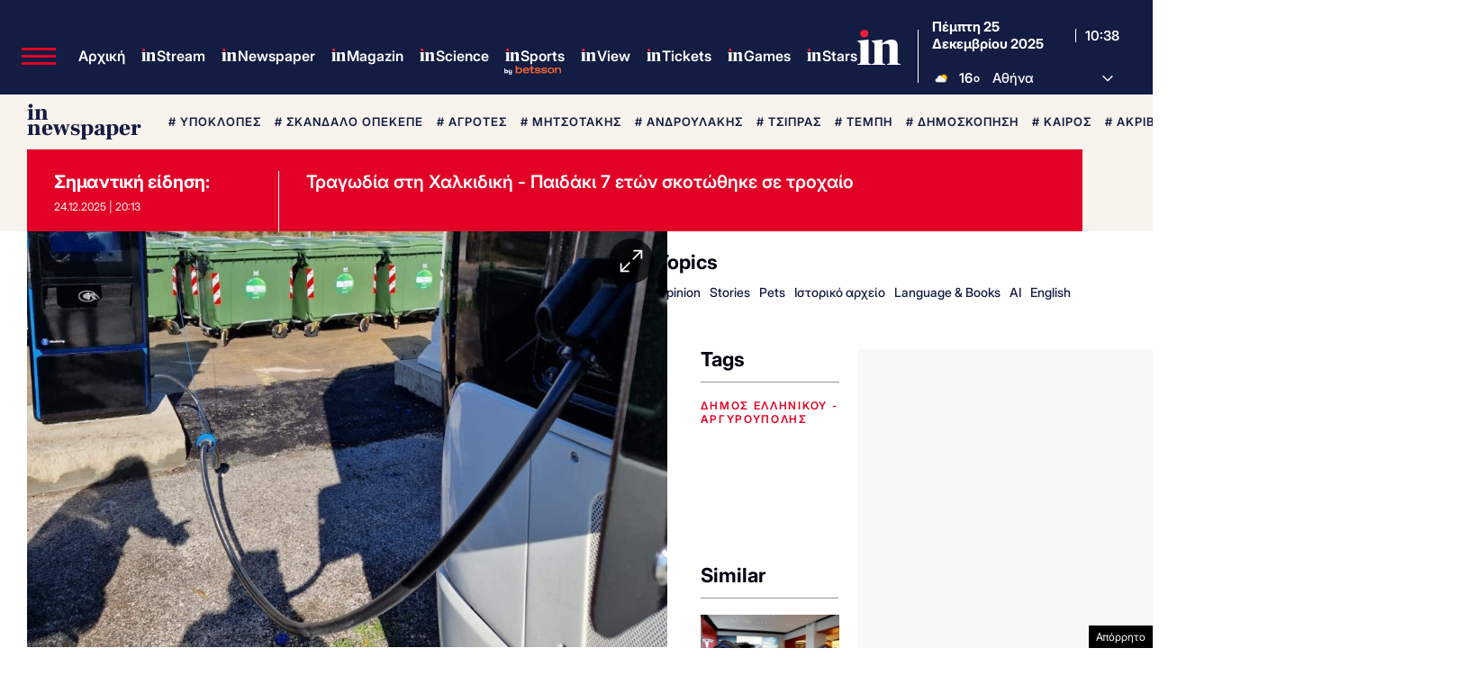

--- FILE ---
content_type: text/html; charset=utf-8
request_url: https://www.google.com/recaptcha/api2/aframe
body_size: 183
content:
<!DOCTYPE HTML><html><head><meta http-equiv="content-type" content="text/html; charset=UTF-8"></head><body><script nonce="rLmQpLOg6vN0p7gOVUDeMw">/** Anti-fraud and anti-abuse applications only. See google.com/recaptcha */ try{var clients={'sodar':'https://pagead2.googlesyndication.com/pagead/sodar?'};window.addEventListener("message",function(a){try{if(a.source===window.parent){var b=JSON.parse(a.data);var c=clients[b['id']];if(c){var d=document.createElement('img');d.src=c+b['params']+'&rc='+(localStorage.getItem("rc::a")?sessionStorage.getItem("rc::b"):"");window.document.body.appendChild(d);sessionStorage.setItem("rc::e",parseInt(sessionStorage.getItem("rc::e")||0)+1);localStorage.setItem("rc::h",'1766659118348');}}}catch(b){}});window.parent.postMessage("_grecaptcha_ready", "*");}catch(b){}</script></body></html>

--- FILE ---
content_type: application/javascript; charset=utf-8
request_url: https://fundingchoicesmessages.google.com/f/AGSKWxX-I7YYHVBSpH5k5PWTw0t3iKvbq8ulBSEoD7NkBgqjcCGgU07t2YfBLhkDfXFU98D_pFS2hHKeOIF65P77wPMyz7MRnY3uZ-wolSYgvNvXBJDW9HPdJ2qYgFbYihd2Igmsz3KOUUKCMrTSLu0t1VHj29LN8YJtHzjEBYvl6LPUruqQLliMs1LQ_U_8/_/inner-ads-_adplugin..php?adv=/adtopleft..gg/ads/
body_size: -1289
content:
window['274afb32-f612-4fd3-8779-b3090b824040'] = true;